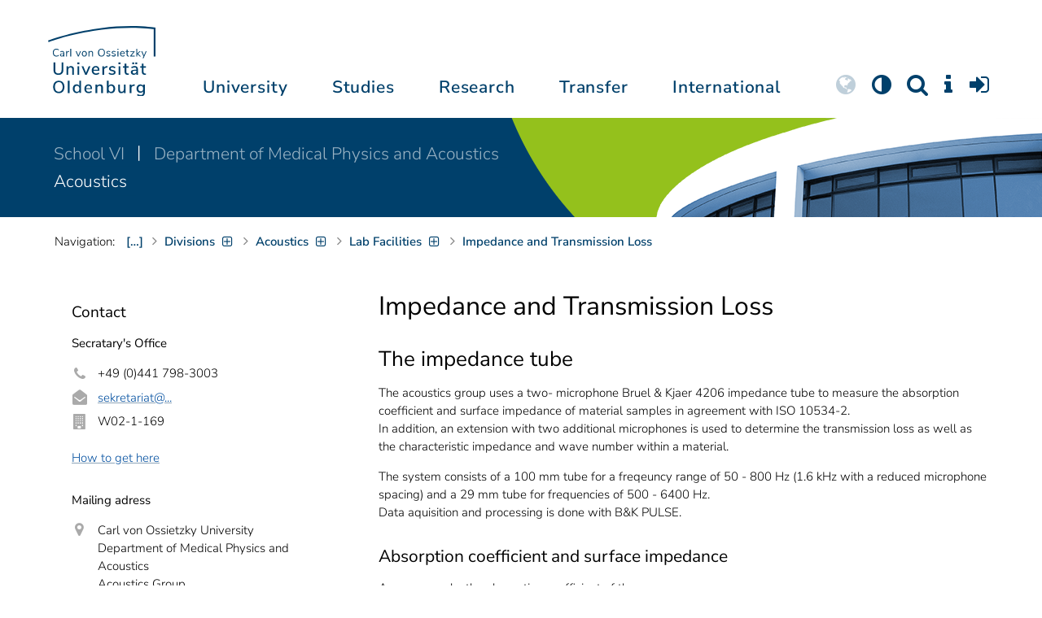

--- FILE ---
content_type: text/html; charset=utf-8
request_url: https://uol.de/en/mediphysics-acoustics/acoustics/lab-facilities/impedance-and-transmission-loss
body_size: 14457
content:
<!DOCTYPE html>
<html class="uol" lang="en">
<head>
    <meta charset="utf-8">

<!-- 
	This website is powered by TYPO3 - inspiring people to share!
	TYPO3 is a free open source Content Management Framework initially created by Kasper Skaarhoj and licensed under GNU/GPL.
	TYPO3 is copyright 1998-2026 of Kasper Skaarhoj. Extensions are copyright of their respective owners.
	Information and contribution at https://typo3.org/
-->


<title>Impedance and Transmission Loss // University of Oldenburg</title>
<meta http-equiv="x-ua-compatible" content="IE=edge">
<meta name="generator" content="TYPO3 CMS">
<meta name="description" content="Arbeitsgruppe Akustik des Fachbereiches Physik an der Carl von Ossietzky Universit Oldenburg">
<meta name="robots" content="index, follow">
<meta name="viewport" content="width=device-width, initial-scale=1">
<meta name="apple-mobile-web-app-title" content="Carl von Ossietzky Universität Oldenburg">


<link rel="stylesheet" href="/_assets/d433799a7157dc4ba6bb3ee09f89cb2e/Assets/Css/fonts.css?1768846656" media="all">
<link rel="stylesheet" href="/typo3temp/assets/compressed/media2click-faa9ed59c5cd7b002fc8893753d84adf.css?1768846785" media="all">
<link rel="stylesheet" href="/typo3temp/assets/compressed/c2dc6cbc923629ceeab39e82193da099-006ba9ea7526792c99893a5b784c0500.css?1768846785" media="all">
<link rel="stylesheet" href="/typo3temp/assets/compressed/ods_osm-0981c1891ec6ef17dd620dcf6286658c.css?1768846785" media="all">
<link rel="stylesheet" href="/typo3temp/assets/compressed/bootstrap.min-47e5cee75ef5fa281d23c26d6246d073.css?1768846785" media="all">
<link rel="stylesheet" href="/typo3temp/assets/compressed/uol-fontawesome-15f44a1c42ccceb749a764f95b0d88df.css?1768846785" media="all">
<link rel="stylesheet" href="/typo3temp/assets/compressed/flexslider-d13962980cd749bb4163f609c06c7e6f.css?1768846785" media="all">
<link rel="stylesheet" href="/typo3temp/assets/compressed/uol-flexslider-ca462d941576d866178ea5319f8ca364.css?1768846785" media="all">
<link rel="stylesheet" href="/typo3temp/assets/compressed/magnific-popup-72444c670ce7f8dea1576b53980106cb.css?1768846785" media="all">
<link rel="stylesheet" href="/typo3temp/assets/compressed/owl.carousel.min-2ead2578bc24ee010c3256f893fe021f.css?1768846785" media="all">
<link rel="stylesheet" href="/typo3temp/assets/compressed/owl.theme.default-5f360cf3f282174b1e285c38c879fc9b.css?1768846785" media="all">
<link rel="stylesheet" href="/typo3temp/assets/compressed/perfect-scrollbar-0f02c11413806bf7e133b1475dc2deb4.css?1768846785" media="all">
<link rel="stylesheet" href="/typo3temp/assets/compressed/uol-634ab7df91567456e8dab5a23eb70fc9.css?1768846785" media="all">
<link rel="stylesheet" href="/typo3temp/assets/compressed/jquery.fancybox.min-7339fc4cdd8021d140b0e13957cfb038.css?1768846785" media="all">
<link rel="stylesheet" href="/typo3temp/assets/compressed/custom-3d75b63fb907a540e0907eced2fc57dc.css?1768846785" media="all">



<script src="/typo3temp/assets/compressed/hasjs-0c000b0c6006bc76fe176687dc196055.js?1768846785"></script>
<script src="/typo3temp/assets/compressed/jquery-3.7.1.min-2b486d6ea196577489e24277302bff89.js?1768847035"></script>
<script src="/typo3temp/assets/compressed/popper.min-aa0f5dee76f1b7117f083042ec2bcb0f.js?1768846785"></script>
<script>
    const m2cCookieLifetime = "7";
</script>

<!--[if lt IE 9]>
<script src="https://oss.maxcdn.com/html5shiv/3.7.2/html5shiv.min.js"></script>
<script src="https://oss.maxcdn.com/respond/1.4.2/respond.min.js"></script>
<link rel="stylesheet" type="text/css" href="/typo3conf/ext/unioltemplate/Resources/Public/Assets/Css/vc_lte_ie9.min.css" media="screen">
<![endif]-->
<!--[if IE  8]>
<link rel="stylesheet" type="text/css" href="/typo3conf/ext/unioltemplate/Resources/Public/Assets/Css/vc-ie8.min.css" media="screen">
<![endif]-->
<script>
var prefersDarkScheme;
var currentTheme;
function checkDarkMode() {
  prefersDarkScheme = window.matchMedia("(prefers-color-scheme: dark)");
  currentTheme = localStorage.getItem("color-mode");
  if (currentTheme == "dark") {
    document.documentElement.setAttribute("data-colormode", "dark");
  } else if (currentTheme == "light") {
    document.documentElement.setAttribute("data-colormode", "light");
  } else {
    if(prefersDarkScheme.matches) {
      document.documentElement.setAttribute("data-colormode", "system-dark");
    } else {
      document.documentElement.setAttribute("data-colormode", "system-light");
    }
  }
  setTimeout(checkDarkMode, 5000);
  return currentTheme;
}
checkDarkMode();
</script>

	<link rel="apple-touch-icon" sizes="180x180" href="/_assets/d433799a7157dc4ba6bb3ee09f89cb2e/Assets/Images/apple-touch-icon.png?v=3&amp;1768846657">
	<link rel="icon" type="image/png" href="/_assets/d433799a7157dc4ba6bb3ee09f89cb2e/Assets/Images/apple-touch-icon-120x120.png?v=3&amp;1768846657" sizes="120x120">
	<link rel="icon" type="image/png" href="/_assets/d433799a7157dc4ba6bb3ee09f89cb2e/Assets/Images/apple-touch-icon-152x152.png?v=3&amp;1768846657" sizes="152x152">
	<link rel="icon" type="image/png" href="/_assets/d433799a7157dc4ba6bb3ee09f89cb2e/Assets/Images/android-chrome-192x192.png?v=3&amp;1768846657" sizes="192x192">
	<link rel="icon" type="image/png" href="/_assets/d433799a7157dc4ba6bb3ee09f89cb2e/Assets/Images/android-chrome-512x512.png?v=3&amp;1768846657" sizes="512x512">
	<link rel="icon" type="image/png" href="/_assets/d433799a7157dc4ba6bb3ee09f89cb2e/Assets/Images/favicon-16x16.png?v=5&amp;1768846657" sizes="16x16">
	<link rel="icon" type="image/png" href="/_assets/d433799a7157dc4ba6bb3ee09f89cb2e/Assets/Images/favicon-32x32.png?v=4&amp;1768846657" sizes="32x32">
	<link rel="manifest" href="/_assets/d433799a7157dc4ba6bb3ee09f89cb2e/Assets/Images/site.webmanifest?v=1&amp;1768846658">
	<link rel="mask-icon" href="/_assets/d433799a7157dc4ba6bb3ee09f89cb2e/Assets/Images/safari-pinned-tab.svg?v=1&amp;1768846657" color="#0059ab">
	<link rel="shortcut icon" href="/_assets/d433799a7157dc4ba6bb3ee09f89cb2e/Assets/Images/favicon-16x16.png?v=5&amp;1768846657">
	<meta name="msapplication-TileColor" content="#da532c">
	<meta name="msapplication-TileImage" content="/_assets/d433799a7157dc4ba6bb3ee09f89cb2e/Assets/Images/mstile-150x150.png?v=1&amp;1768846657">
	<meta name="theme-color" content="#ffffff">






<link rel="canonical" href="https://uol.de/en/mediphysics-acoustics/acoustics/lab-facilities/impedance-and-transmission-loss">

<script type="application/ld+json" id="ext-schema-jsonld">{"@context":"https://schema.org/","@type":"WebPage"}</script>
</head>
<body id="p32105" class=" t3 header-3 layout0">
<div id="wrapper" class="default">
    <nav id="sprungnavi">
	<p><a href="#sprung_sprache" accesskey="1"><strong>Navigation</strong></a> [<code>Access-Key 1</code>]</p>
	<ul>
		<li><a id="sprung_sprache" accesskey="8" href="#language_menu" lang="en">Choose other language</a> [<code>Access-Key 8</code>]</li>
		<li><a id="sprung_inhalt" accesskey="2" href="#content">Zum Inhalt springen</a> [<code>Access-Key 2</code>]</li>
		<li><a id="sprung_suche" href="#searchform">Zur Suche springen</a> [<code>Access-Key 4</code>]</li>
		<li><a id="sprung_hauptnavi" accesskey="6" href="#nav-top">Zur Hauptnavigation springen</a> [<code>Access-Key 6</code>]</li>
		<li><a id="sprung_zielgr" accesskey="9" href="#zielgruppennavi">Zur Zielgruppennavigation springen</a> [<code>Access-Key 9</code>]</li>
		<li><a id="sprung_bc" accesskey="7" href="#navizeile">Zur Brotkrumennavigation springen</a> [<code>Access-Key 7</code>]</li>
		<li><a id="sprung_acc" href="/barrierefreiheit">Informationen zur Barrierefreiheit</a></li>
	</ul>
</nav>

<header id="header" class="main-header header-3">
	<div id="header-container" class="container">
		<div id="uol_logo" class="header-logo">
			<a title="Carl von Ossietzky Universität Oldenburg - Offen für neue Wege." rel="home" href="/en/">
				<img width="132" height="85"
					src="/_assets/d433799a7157dc4ba6bb3ee09f89cb2e/Assets/Images/UOL-Logo.svg?1768846657" style="width:132px" alt="Carl von Ossietzky Universität Oldenburg"/>

			</a>
		</div>

		<div id="mainmenu" class="menu-main-inner">
			<nav id="nav-mega" role="navigation"><ul id="nav-top" class="nav nav-menu level-1"><li id="menu-item-57057" class="nav-item item-1"><a href="/en/about" title="University">University</a><ul class="row level-2 uol-submenu"><li class="btn-portal"><a href="/en/about">About the University</a></li><li id="menu-item-57081" class="menu-item item-1 menu-col-mode-0"><a href="/en/outline" title="Profile">Profile</a><ul class="level-3"><li><a href="/en/outline" title="About">About</a></li><li><a href="/en/equal-opportunities" title="Equal Opportunities">Equal Opportunities</a></li><li><a href="/en/digitalisation" title="Digitalisation">Digitalisation</a></li><li><a href="/en/climate-action-and-sustainability" title="Climate Action and Sustainability">Climate Action and Sustainability</a></li><li><a href="/en/teaching-mission-statement" title="Mission statement on Teaching">Mission statement on Teaching</a></li><li><a href="/en/outline/history" title="Historical dates">Historical dates</a></li><li><a href="/en/outline/naming-chronology" title="Chronology of the naming">Chronology of the naming</a></li><li><a href="/en/pictures" title="Pictures of the university">Pictures of the university</a></li><li><a href="/en/contact" title="Contact, Maps and Directions">Contact, Maps and Directions</a></li></ul></li><li id="menu-item-57072" class="menu-item item-2 menu-col-mode-0"><a href="/en/news" title="News">News</a><ul class="level-3"><li><a href="/en/news" title="News articles">News articles</a></li><li><a href="/en/jobs" title="Jobs">Jobs</a></li><li><a href="/en/eventcalendar" title="Event calendar">Event calendar</a></li><li><a href="/en/einblicke" title="EINBLICKE - research magazine">EINBLICKE - research magazine</a></li><li><a href="/en/uni-info" title="UNI-INFO - university newspaper">UNI-INFO - university newspaper</a></li></ul></li><li id="menu-item-57058" class="menu-item item-3 menu-col-mode-0"><a href="/en/institutions" title="Institutions">Institutions</a><ul class="level-3"><li><a href="/en/board" title="Presidential board">Presidential board</a></li><li><a href="/en/bodies" title="Bodies">Bodies</a></li><li><a href="/en/central-administration" title="Central administration and units of the presidential board">Central administration and units of the presidential board</a></li><li><a href="/en/bis" title="University library">University library</a></li><li><a href="/en/institutions" title="Institutions (A-Z)">Institutions (A-Z)</a></li><li><a href="/en/organisation-chart" title="Organisation chart of the university">Organisation chart of the university</a></li></ul></li><li id="menu-item-57065" class="menu-item item-4 menu-col-mode-0"><a href="/en/schools" title="Schools and Departments">Schools and Departments</a><ul class="level-3"><li><a href="/en/school1" title="School I: School of educational and social sciences">School I: School of educational and social sciences</a></li><li><a href="/en/school2" title="School II: School of computing science, business administration, economics, and law">School II: School of computing science, business administration, economics, and law</a></li><li><a href="/en/school3" title="School III: School of linguistics and cultural studies">School III: School of linguistics and cultural studies</a></li><li><a href="/en/fk4" title="School IV: School of humanities and social sciences">School IV: School of humanities and social sciences</a></li><li><a href="/en/school5" title="School V: School of mathematics and science">School V: School of mathematics and science</a></li><li><a href="/en/school6" title="School VI: School of medicine and health sciences">School VI: School of medicine and health sciences</a></li></ul></li></ul></li><li id="menu-item-57022" class="nav-item item-2"><a href="/en/students" title="Studies">Studies</a><ul class="row level-2 uol-submenu"><li class="btn-portal"><a href="/en/students">Student InfoPortal</a></li><li id="menu-item-57046" class="menu-item item-1 menu-col-mode-0">Study decision<ul class="level-3"><li><a href="/en/students/degree-programmes" title="Degree programmes">Degree programmes</a></li><li><a href="/en/students/application" title="Application and enrolment">Application and enrolment</a></li><li><a href="/en/students/campus-life" title="Campus life">Campus life</a></li><li><a href="/en/students/fees/financing-your-studies" title="Financing your studies">Financing your studies</a></li></ul></li><li id="menu-item-57036" class="menu-item item-2 menu-col-mode-0"><a href="/en/students/study-organisation" title="Study organisation">Study organisation</a><ul class="level-3"><li><a href="/en/students/study-entry" title="Study entry">Study entry</a></li><li><a href="https://elearning.uni-oldenburg.de/dispatch.php/search/angebot?trail%5Bindex%5D%5Bname%5D=Studienangebot+von+A+bis+Z&amp;trail%5Bindex%5D%5Bactn%5D=index&amp;cancel_login=1" target="target=_blank" rel="noreferrer" title="Course catalogue">Course catalogue</a></li><li><a href="/en/students/timetable" title="Creating timetable">Creating timetable</a></li><li><a href="/en/students/academic-calendar" title="Academic calendar">Academic calendar</a></li><li><a href="/en/students/exams" title="Exams">Exams</a></li><li><a href="/en/students/recognition" title="Recognition">Recognition</a></li><li><a href="/en/students/enrolment-affairs" title="Enrolment affairs">Enrolment affairs</a></li><li><a href="/en/students/workshops" title="Further workshops">Further workshops</a></li><li><a href="/en/students/fees" title="Fees and financing">Fees and financing</a></li></ul></li><li id="menu-item-57029" class="menu-item item-3 menu-col-mode-0"><a href="/en/students/perspectives-after-graduation" title="Perspectives after graduation">Perspectives after graduation</a><ul class="level-3"><li><a href="/en/careerday" title="Career Day">Career Day</a></li><li><a href="/en/career-advice" title="Career counselling">Career counselling</a></li><li><a href="/en/zskb/counselling/doctorate" title="Doing a PhD">Doing a PhD</a></li><li><a href="/en/alumni-relations" title="Alumni">Alumni</a></li><li><a href="/en/giz" title="Setting up business">Setting up business</a></li></ul></li><li id="menu-item-57023" class="menu-item item-4 menu-col-mode-0"><a href="/en/c3l" title="Lifelong Learning">Lifelong Learning</a><ul class="level-3"><li><a href="/en/c3l" title="Part-time bachelor&#039;s and master&#039;s degrees for working professionals">Part-time bachelor's and master's degrees for working professionals</a></li><li><a href="/en/teaching/higher-education/zertifikat" title="Higher education didactics certificate">Higher education didactics certificate</a></li><li><a href="/en/c3l/guest-students" title="Guest students">Guest students</a></li><li><a href="/en/c3l/open-university" title="Open university">Open university</a></li></ul></li></ul></li><li id="menu-item-56994" class="nav-item item-3"><a href="/en/academic-research" title="Research">Research</a><ul class="row level-2 uol-submenu"><li class="btn-portal"><a href="/en/academic-research">Academic Research</a></li><li id="menu-item-57014" class="menu-item item-1 menu-col-mode-0"><a href="/en/academic-research" title="Research">Research</a><ul class="level-3"><li><a href="/en/guiding-themes-research-areas" title="Research profile of the university">Research profile of the university</a></li><li><a href="/en/excellencestrategy" title="Excellence strategy">Excellence strategy</a></li><li><a href="/en/academic-research/collaborative-research-projects" title="Collaborative research projects">Collaborative research projects</a></li><li><a href="/en/academic-research/junior-research-groups" title="Junior research groups">Junior research groups</a></li><li><a href="/en/academic-research/centres" title="Centres">Centres</a></li><li><a href="/en/academic-research/non-university-research-institutions-on-campus" title="Non-university research institutions on campus">Non-university research institutions on campus</a></li><li><a href="/en/academic-research/quality-assurance" title="Quality assurance">Quality assurance</a></li></ul></li><li id="menu-item-60096" class="menu-item item-2 menu-col-mode-0"><a href="/en/academic-research/academic-career-paths" title="Academic Career Paths">Academic Career Paths</a><ul class="level-3"><li><a href="/en/academic-research/academic-career-paths/strategic" title="Strategic">Strategic</a></li><li><a href="/en/research/academic-career-paths/prospective-doctoral-candidates" title="Prospective doctoral candidates">Prospective doctoral candidates</a></li><li><a href="/en/academic-research/academic-career-paths/doctoral-candidates" title="Doctoral candidates">Doctoral candidates</a></li><li><a href="/en/research/academic-career-paths/postdocs" title="Postdocs">Postdocs</a></li><li><a href="/en/research/academic-career-paths/junior-professorship-and-junior-research-group-leader" title="Junior professorship and junior research group leader">Junior professorship and junior research group leader</a></li><li><a href="/en/academic-research/academic-career-paths/leadership-in-science" title="Leadership in science">Leadership in science</a></li><li><a href="/en/academic-research/academic-career-paths/alliances-and-networks" title="Alliances and Networks">Alliances and Networks</a></li></ul></li><li id="menu-item-56995" class="menu-item item-3 menu-col-mode-0"><a href="/en/academic-research/researchfunding" title="Funding and advice">Funding and advice</a><ul class="level-3"><li><a href="/en/academic-research/funding-by-the-university/young-reseachers-fellowship" title="Funding by the university of Oldenburg">Funding by the university of Oldenburg</a></li><li><a href="/en/researchfunding/national-funding" title="National funding">National funding</a></li><li><a href="/en/researchfunding/international-funding" title="International funding">International funding</a></li><li><a href="/en/promotingyoungresearchers" title="Funding in qualification stages">Funding in qualification stages</a></li><li><a href="/en/researchfunding/scientific-awards-and-miscellaneous-supporting-grants" title="Scientific awards and miscellaneous supporting grants">Scientific awards and miscellaneous supporting grants</a></li></ul></li></ul></li><li id="menu-item-113611" class="nav-item item-4"><a href="/en/transfer" title="Transfer">Transfer</a><ul class="row level-2 uol-submenu"><li class="btn-portal"><a href="/en/transfer">Knowledge and Technology Transfer</a></li><li id="menu-item-113653" class="menu-item item-1 menu-col-mode-0"><a href="/en/transfer/knowledge-transfer" title="Knowledge transfer">Knowledge transfer</a><ul class="level-3"><li><a href="/en/academic-research/knowledge-transfer" title="Science communication">Science communication</a></li><li><a href="/en/transfer/knowledge-transfer/region" title="Transfer to the region">Transfer to the region</a></li><li><a href="/en/c3l" title="Lifelong learning (C3L)">Lifelong learning (C3L)</a></li></ul></li><li id="menu-item-113654" class="menu-item item-2 menu-col-mode-0"><a href="/en/transfer/technology-and-patents" title="Technology transfer">Technology transfer</a><ul class="level-3"><li><a href="/en/transfer/technology-and-patents/patents-and-property-rights" title="Patents and licences">Patents and licences</a></li><li><a href="/en/transfer/affiliated-institutes" title="An-Institutes">An-Institutes</a></li><li><a href="/en/transfer/technology-and-patents/science-and-business" title="Business partnerships">Business partnerships</a></li></ul></li><li id="menu-item-113655" class="menu-item item-3 menu-col-mode-0"><a href="/en/giz" title="start-up support">start-up support</a><ul class="level-3"><li><a href="/en/giz" title="Start-up and Innovation Centre (GIZ)">Start-up and Innovation Centre (GIZ)</a></li><li><a href="/en/giz/start-up-support" title="Advice and funding">Advice and funding</a></li><li><a href="/en/giz/events" title="Formats and events">Formats and events</a></li><li><a href="/en/giz/startups" title="Startup-Portraits">Startup-Portraits</a></li><li><a href="/en/giz/entrepreneurship-courses" title="Chairs for Entrepreneurship &amp; Innovation Management">Chairs for Entrepreneurship & Innovation Management</a></li><li><a href="/en/giz/ueber-das-giz/cooperation" title="Networks &amp; Partnerships">Networks & Partnerships</a></li></ul></li><li id="menu-item-113656" class="menu-item item-4 menu-col-mode-0"><a href="/en/transfer/places" title="Places of transfer">Places of transfer</a><ul class="level-3"><li><a href="/en/transfer/offers-at-the-innovation-campus" title="Innovation campus">Innovation campus</a></li><li><a href="/en/academic-research/knowledge-transfer/schlaues-haus-oldenburg" title="Schlaues Haus Oldenburg (SHO)">Schlaues Haus Oldenburg (SHO)</a></li><li><a href="/en/botanical-garden" title="Botanical garden">Botanical garden</a></li></ul></li></ul></li><li id="menu-item-56972" class="nav-item item-5"><a href="/en/international" title="International">International</a><ul class="row level-2 uol-submenu"><li class="btn-portal"><a href="/en/international">University of Oldenburg - International</a></li><li id="menu-item-56988" class="menu-item item-1 menu-col-mode-0"><a href="/en/welcome-to-oldenburg" title="Welcome to Oldenburg!">Welcome to Oldenburg!</a><ul class="level-3"><li><a href="/en/study-in-oldenburg" title="International degree students">International degree students</a></li><li><a href="/en/exchange-studies" target="_blank" title="International exchange students">International exchange students</a></li><li><a href="/en/international-researchers-and-staff-in-oldenburg/international-doctoral-candidates" title="International doctoral candidates">International doctoral candidates</a></li><li><a href="/en/international-researchers-and-staff" title="International researchers / postdocs / university staff">International researchers / postdocs / university staff</a></li><li><a href="/en/refugees" title="Services and programmes for refugees">Services and programmes for refugees</a></li></ul></li><li id="menu-item-56982" class="menu-item item-2 menu-col-mode-0"><a href="/en/international#c316300" title="International destinations">International destinations</a><ul class="level-3"><li><a href="/en/going-abroad" title="Students">Students</a></li><li><a href="/en/academic-research/academic-career-paths/doctoral-candidates#c758490" title="Doctoral candidates">Doctoral candidates</a></li><li><a href="/en/research/academic-career-paths/postdocs#c706212" title="Postdocs">Postdocs</a></li><li><a href="/en/io/funding-of-international-mobility-and-cooperation" title="Researchers">Researchers</a></li><li><a href="/en/erasmus-stt" title="University staff">University staff</a></li></ul></li><li id="menu-item-56978" class="menu-item item-3 menu-col-mode-0"><a href="/en/international" title="Global network">Global network</a><ul class="level-3"><li><a href="/en/partnerships" title="Partner universities">Partner universities</a></li><li><a href="/en/partnerships/strategic-partner-universities" title="Strategic partner universities">Strategic partner universities</a></li><li><a href="/en/erasmus" title="Erasmus+ programme">Erasmus+ programme</a></li><li><a href="/en/international/projects" title="International Project Showcase">International Project Showcase</a></li><li><a href="/en/international/international-project-funding" title="Promotion of international projects">Promotion of international projects</a></li><li><a href="/en/io/national-code-of-conduct" title="National code of conduct on foreign students">National code of conduct on foreign students</a></li></ul></li><li id="menu-item-56973" class="menu-item item-4 menu-col-mode-0"><a href="/en/international#c316297" title="International university">International university</a><ul class="level-3"><li><a href="/en/internationalisation-strategy" title="Internationalisation strategy">Internationalisation strategy</a></li><li><a href="/en/students/international-degree-programmes" title="International degree programmes">International degree programmes</a></li><li><a href="/en/school3/language-centre" title="Language courses">Language courses</a></li><li><a href="/en/internationalisation-at-home" title="Student networking">Student networking</a></li><li><a href="/en/glossary" title="University terms German-English">University terms German-English</a></li><li><a href="/en/lehramtinternational" title="Internationalising teacher education">Internationalising teacher education</a></li></ul></li></ul></li></ul></nav>
		</div>

		
		<ul id="service_nav" class="nav nav-pills pull-right nav-service">
			<li id="service_lang">
				<a href="#tab-language-menu-mobile" data-toggle="tab"><i class="fa fa-globe"></i></a>
			</li>
			<li id="service_colormode">
				<a href="#tab-colormode-mobile" data-toggle="tab" title="Dark mode"><i class="fa fa-adjust"></i></a>
			</li>
			<li id="service_search">
				<a href="#tab-search-mobile" accesskey="4" data-toggle="tab"><i class="fa fa-search"></i></a>
			</li>
			<li id="service_info">
				<a href="#tab-info-mobile" data-toggle="tab"><i class="fa fa-info"></i></a>
			</li>
			<li id="service_login">
				<a href="#tab-login-mobile" data-toggle="tab"><i class="fa fa-sign-in"></i></a>
			</li>
		</ul>
		

		<div class="x-nav-menu-toggle">
			<div class="x-nav-menu-toggle-inner">
				<div class="x-nav-menu-toggle-icon"><span></span></div>
			</div>
		</div>

		<div id="tab-mobile" class="tab-content">
			<div class="tab-pane fade popover" id="tab-language-menu-mobile">
				<h4 class="lang_de">Sprache wechseln</h4>
				<h4 class="lang_en">Change Language</h4>
					
					<ul id="language_menu_mobile" class="language-menu">
						
							
									
								
						
							
									<li class="CUR flag_en">
										<span class="langcode">en</span>English
									</li>
								
						
							
									
								
						
							
									
								
						
							
									
								
						
							
									
								
						
							
									
								
						
							
									
								
						
							
									
								
						
					</ul>
					

				<span class="btn-close"><i class="fa fa-close"></i></span>
			</div>
			<div class="tab-pane fade popover" id="tab-colormode-mobile">
				<h4 class="lang_de">Hell-/Dunkelmodus</h4><h4 class="lang_en">Light mode / Dark mode</h4>
				<div id="colormode-wrap"><a class="color-mode__btn system"><span></span><b class="lang_de">Systemstandard</b><b class="lang_en">System standard</b></a>
					<a class="color-mode__btn light"><span></span><b class="lang_de">Hell</b><b class="lang_en">Light</b></a>
					<a class="color-mode__btn dark"><span></span><b class="lang_de">Dunkel</b><b class="lang_en">Dark</b></a>
					<!-- div class="colormode-bw"><input id="colormode_bw" name="colormodebw" type="checkbox"><label for="colormode_bw"><span class="lang_de">schwarz-weiß</span></label></div -->

				</div>
				<p class="text-center" style="margin-bottom:0"><a href="https://uol.de/p88187" class="button_inline lang_de">Info und Anleitung</a>
				<a href="https://uol.de/p88187en" class="button_inline lang_en">Info and instruction</a>
				</p>
				<span class="btn-close"><i class="fa fa-close"></i></span>
			</div>
			<div class="tab-pane fade popover" id="tab-search-mobile">
				<div id="search-wrap">
					<label for="suchfeld"><span class="lang_de">Suche</span> <span class="lang_en">Search</span></label>
					<form role="search" class="search-form" method="get" action="/suche" accept-charset="utf-8">
						<input type="text" value="" name="q" id="suchfeld">
						<p style="padding-left:2px"><input type="checkbox" id="s_extsuche" name="extsuche" value="goo" checked="checked" style="margin-right:4px"><label for="s_extsuche" style="cursor:pointer">&nbsp;<span class="lang_en">Embed&nbsp;</span><img src="https://uol.de/img/objekte/google.png" title="Google" alt="Google" style="height:1.3em;"><span class="lang_de">-Suche einbinden</span><span class="lang_en">&nbsp;search</span></label>
							<span class="google-dsgvo-hinweis lang_de">(Mit der Aktivierung der Google-Suche bestätigen Sie, dass Sie mit der Einbindung und der dazu erforderlichen Datenübermittlung an Google einverstanden sind.)</span>
							<span class="google-dsgvo-hinweis lang_en">(By activating Google Search, you confirm that you agree to the integration and the necessary data transfer to Google.)</span>
							<script>document.getElementById("s_extsuche").checked = localStorage.getItem("uol_extsuche") == 'goo' ? true : false;</script>
							<input type="hidden" name="ie" value="utf-8">
							<input type="hidden" name="oe" value="utf-8">
							<input type="hidden" name="cx" value="009619950304644246032:tmpbaar2o8i">
							<input type="hidden" name="cof" value="FORID:9">
							<input type="hidden" name="t3f" value="j">

						</p>
						<button type="submit"><span class="lang_de">suchen</span><span class="lang_en">search</span></button>
					</form>
				</div>
				<span class="btn-close"><i class="fa fa-close"></i></span>
			</div>
			<div class="tab-pane fade popover" id="tab-info-mobile">
				<ul class="sub-menu"><li class="menu-item menu-item-type-custom menu-item-object-custom"><a href="/en/alumni-relations" title="Alumni Relations">Alumni Relations</a></li><li class="menu-item menu-item-type-custom menu-item-object-custom"><a href="/en/employees" title="Information for employees">Information for employees</a></li><li class="menu-item menu-item-type-custom menu-item-object-custom"><a href="/en/c3l/guest-students" title="Guest Students">Guest Students</a></li><li class="menu-item menu-item-type-custom menu-item-object-custom"><a href="/en/refugees" title="Services and Programmes for Refugees">Refugees</a></li><li class="menu-item menu-item-type-custom menu-item-object-custom"><a href="/en/giz" title="Entrepreneurs">Entrepreneurs</a></li><li class="menu-item menu-item-type-custom menu-item-object-custom"><a href="/en/welcome-to-oldenburg" title="International people">International people</a></li><li class="menu-item menu-item-type-custom menu-item-object-custom"><a href="/en/teaching" title="For lecturers and students">For lecturers and students</a></li><li class="menu-item menu-item-type-custom menu-item-object-custom"><a href="/en/students/study-organisation" title="Students">Students</a></li><li class="menu-item menu-item-type-custom menu-item-object-custom"><a href="/en/academic-research/academic-career-paths" title="Early Career Researchers">Early Career Researchers</a></li></ul>
				<span class="btn-close"><i class="fa fa-close"></i></span>
			</div>
			<div class="tab-pane fade popover" id="tab-login-mobile">
				<h4>Login</h4>
				<ul class="cleanmenu geweitet logins">
					<li id="studip-mobil">
						<a id="siplogo" class="loginlink" href="https://elearning.uni-oldenburg.de"
							 title="Stud.IP - Campus- und Lernmanagementsystem ">CampusPortal&nbsp;<span style="display: inline-block; background-image: url(/_assets/d433799a7157dc4ba6bb3ee09f89cb2e/Assets/Images/studip_logo.svg?v=1723061785); height: 22px; width: 64px; background-size: contain; background-repeat: no-repeat;"></span>
						</a>
					</li>
					<li id="peoeip-desktop">
						<a id="peoeiplink" class="loginlink" href="https://personalentwicklung.elearning.uni-oldenburg.de/" title="Personalweiterbildung PEOE.IP"><span class="lang_de">Personalweiterbildung</span><span class="lang_en">Staff training</span>&nbsp;<span id="head_peoeiplogo" style="display: inline-block; background-image: url(/_assets/d433799a7157dc4ba6bb3ee09f89cb2e/Assets/Images/peoeip-logo.svg?v=1723061785); height: 22px; width: 64px; background-size: contain; background-repeat: no-repeat;"></span>
					  </a>
					</li>
					<li id="verwportal-desktop"><a id="verwaltlink" class="loginlink" href="https://uol.de/verwaltungsportal" title="Portal der Verwaltung"><span class="lang_de">Portal der Verwaltung</span><span class="lang_en">Portal of the Administration</span></a>
					</li>
					<li id="bewerbungsportale"><h4>Application portal for study places</h4>
<ul class="geweitet"> 	<li><a href="https://my.uni-assist.de/" target="_blank" title="uni-assist - My assist">Uni-assist:<em> </em>for international applicants</a></li> </ul></li>

				</ul>

				<span class="btn-close"><i class="fa fa-close"></i></span>
			</div>
		</div>
	</div>

</header>

    <div id="wrapper-content" class="clearfix test2">
        











<div id="instbar">
    <div class="inner">

        

        
            
                    <div class="fk kurz">
                        <a title="School VI - Medicine and Health Sciences" href="/en/school6">
                            School VI
                        </a>
                    </div>
                
        
        
        
            <div class="einr">
                <a title="Department of Medical Physics and Acoustics" href="/en/mediphysics-acoustics">
                    Department of Medical Physics and Acoustics
                </a>
            </div>
        
        
        
            <div class="abt">
                <a href="/en/mediphysics-acoustics/acoustics">
                    Acoustics
                </a>
            </div>
        
    </div>
</div>

        <main class="site-content-page">
            <div class="container">
                

<div id="content">
	
	<div id="content_header">




    

<div id="navizeile_platzhalter"><nav id="navizeile" aria-label="breadcrumb"><span id="bclabel">Navigation:</span><ol aria-describedby="bclabel"><li id="navp3" class="bcitem hide-sub- curifsub"><a href="/en/" target="_top" class="bclink"><span>Home</span></a><ul class="sublinks" id="navcount3"><li><a href="/en/about" target="_top">About the University</a></li><li><a href="/en/students" target="_top">Students</a></li><li><a href="/en/academic-research" target="_top">Academic Research</a></li><li><a href="/en/transfer" target="_top">Knowledge and Technology Transfer</a></li><li><a href="/en/international" target="_top">International</a></li></ul></li><li id="navp14" class="bcitem hide-sub- curifsub"><a href="/en/about" target="_top" class="bclink"><span>About the University</span></a><ul class="sublinks" id="navcount14"><li><a href="/en/outline" target="_top">Profile of the university</a></li><li><a href="/en/news" target="_top">News</a></li><li><a href="/en/administration-and-organisation" target="_top">Administration and Organisation</a></li><li><a href="/en/schools" target="_top">Schools</a></li><li><a href="/en/institutions" target="_top">Institutions</a></li><li><a href="/en/jobs" target="_top">Job vacancies</a></li><li><a href="/en/contact" target="_top">Maps and Directions</a></li><li><a href="/en/information-for" target="_top">Information for ...</a></li></ul></li><li id="navp8" class="bcitem hide-sub- curifsub"><a href="/en/schools" target="_top" class="bclink"><span>Schools</span></a><ul class="sublinks" id="navcount8"><li><a href="/en/school1" target="_top">I. School of Educational and Social Sciences</a></li><li><a href="/en/school2" target="_top">II. School of Computing Science, Business Administration, Economics, and Law</a></li><li><a href="/en/school3" target="_top">III. School of Linguistics and Cultural Studies</a></li><li><a href="/en/fk4" target="_top">IV. School of Humanities and Social Sciences</a></li><li><a href="/en/school5" target="_top">V. School of Mathematics and Science</a></li><li><a href="/en/school6" target="_top">School VI - Medicine and Health Sciences</a></li><li><a href="/en/schools" target="_top">&ndash; Overview: Schools / Departments / Working Groups</a></li></ul></li><li id="navp29" class="bcitem hide-sub- curifsub"><a href="/en/school6" target="_top" class="bclink"><span>School VI</span></a><ul class="sublinks" id="navcount29"><li><a href="/en/school6/profile-and-structure" target="_top">Profile and Structure</a></li><li><a href="/en/school6/studies-teaching" target="_top">Studies & Teaching</a></li><li><a href="/en/school6/clinical-partner" target="_top">Clinical partner</a></li><li><a href="/en/school6/research-at-umo" target="_top">Research at UMO</a></li><li><a href="/en/school6/early-career" target="_top">Early career researchers</a></li><li><a href="/en/school6/international" target="_top">International Affairs</a></li><li><a href="/en/school6/equal-opportunity" target="_top">Equal Opportunity</a></li></ul></li><li id="navp26388" class="bcitem hide-sub- curifsub"><a href="/en/mediphysics-acoustics" target="_top" class="bclink"><span>Department of Medical Physics and Acoustics</span></a><ul class="sublinks" id="navcount26388"><li><a href="/en/mediphysics-acoustics/department" target="_top">Department</a></li><li><a href="/en/mediphysics-acoustics/divisions" target="_top">Divisions</a></li><li><a href="/en/mediphysics-acoustics/professorships" target="_top">Professorships</a></li><li><a href="/en/mediphysics-acoustics/studies-and-teaching" target="_top">Studies and teaching</a></li><li><a href="/en/night-of-hearing" target="_top">Night of Hearing</a></li><li><a href="/en/mediphysics-acoustics/job-offers" target="_top">Job offers</a></li></ul></li><li id="navp36953" class="bcitem hide-sub- curifsub"><a href="/en/mediphysics-acoustics/divisions" target="_top" class="bclink"><span>Divisions</span></a><ul class="sublinks" id="navcount36953"><li><a href="/en/mediphysics-acoustics/acoustics" target="_top">Acoustics</a></li><li><a href="/en/auditory-signal-processing" target="_top">Auditory Signal Processing</a></li><li><a href="/en/mediphysics-acoustics/divisions/hearing-speech-and-neurotechnology" target="_top">Hearing, Speech and Neurotechnology</a></li><li><a href="/en/communication-acoustics" target="_top">Communication Acoustics</a></li><li><a href="/en/mediphysics-acoustics/mediphysics" target="_top">Medical Physics</a></li><li><a href="/en/mediphysics-acoustics/medical-radiation-physics" target="_top">Medical Radiation Physics and Space Environment</a></li><li><a href="/en/mediphysics-acoustics/physiology-and-modeling-of-auditory-perception" target="_top">Physiology and Modeling of Auditory Perception</a></li><li><a href="/en/mediphysics-acoustics/sigproc" target="_top">Signal Processing</a></li><li><a href="/en/speech-technology" target="_top">Speech Technology and Hearing Aids</a></li><li><a href="/en/mediphysics-acoustics/former-research-groups" target="_top">-- Former research groups</a></li></ul></li><li id="navp32014" class="bcitem hide-sub- curifsub"><a href="/en/mediphysics-acoustics/acoustics" target="_top" class="bclink"><span>Acoustics</span></a><ul class="sublinks" id="navcount32014"><li><a href="/en/mediphysics-acoustics/acoustics/team" target="_top">Team</a></li><li><a href="/en/acoustics/research" target="_top">Research Areas</a></li><li><a href="/en/acoustics/projects" target="_top">Projects</a></li><li><a href="/en/mediphysics-acoustics/acoustics/publications" target="_top">Publications</a></li><li><a href="/en/mediphysics-acoustics/acoustics/lab-facilities" target="_top">Lab Facilities</a></li><li><a href="/en/mediphysics-acoustics/acoustics/teaching" target="_top">Teaching</a></li><li><a href="/en/acoustics/history" target="_top">History</a></li><li><a href="/en/acoustics/thesis-project-job-offers" target="_top">Thesis / Project / Job Offers</a></li><li><a href="/en/acoustics/links" target="_top">Links</a></li></ul></li><li id="navp32102" class="bcitem hide-sub- curifsub"><a href="/en/mediphysics-acoustics/acoustics/lab-facilities" target="_top" class="bclink"><span>Lab Facilities</span></a><ul class="sublinks" id="navcount32102"><li><a href="/en/mediphysics-acoustics/acoustics/lab-facilities/anechoic-chamber" target="_top">Anechoic Lab</a></li><li><a href="/en/mediphysics-acoustics/acoustics/lab-facilities/vibration-lab" target="_top">Vibration Lab</a></li><li><a href="/en/mediphysics-acoustics/acoustics/lab-facilities/loudspeaker-labs" target="_top">Loudspeaker Labs</a></li><li><a href="/en/mediphysics-acoustics/acoustics/lab-facilities/listening-lab" target="_top">Listening Lab</a></li><li><a href="/en/mediphysics-acoustics/acoustics/lab-facilities/low-frequency-lab" target="_top">Low Frequency Lab</a></li></ul></li><li id="navp32105" class="bcitem hide-sub- curifsub"><a href="/en/mediphysics-acoustics/acoustics/lab-facilities/impedance-and-transmission-loss" target="_top" class="bclink"><span>Impedance and Transmission Loss</span></a></li></ol></nav></div>



    <div id="headline">
        <h1>Impedance and Transmission Loss</h1>
    </div>

</div>

	<div class="row" id="content_body">
		<div id="left" class="col-lg-4">
			

			
			<div id="kontaktblock">
						

	
			<div id="c105731" class="frame frame-default frame-type-textmedia frame-layout-0 closed">
				
				
					



				
				

	
		

    
        <header>
            


    
            <h3 class="">
                Contact
            </h3>
        



            



            



        </header>
    



	


				
	
	<div class="ce-textpic ce-center ce-above ">
		
			



		

		
				<div class="ce-bodytext">
					
					<h4>Secratary's Office</h4>
<p class="mit-icon tel">+49 (0)441 798-3003</p>
<p class="mit-icon email"><a href="mailto:jessica.jurado.garcia@uol.de">sekretariat@...</a></p>
<p class="mit-icon raum">W02-1-169</p>
<p><a href="https://uol.de/lageplan?wo=W02" target="_blank">How to get here</a></p>
<h4>Mailing adress</h4>
<p class="mit-icon pin">Carl von Ossietzky University<br>Department of Medical Physics and Acoustics<br>Acoustics Group<br>26111 Oldenburg</p>
<h4>Visitors</h4>
<p class="mit-icon map">Carl von Ossietzky University<br>Department of Medical Physics and Acoustics<br>Acoustics Group<br>Carl-von-Ossietzky-Str. 9-11<br>26129 Oldenburg</p>
				</div>
			

		
	</div>
	


				
					



				
				
					



				
			</div>
		


				</div>
			</div>
		<div id="main" tabindex="0" class="col-lg-8">
			



    <div id="headline_content">
        <h1>Impedance and Transmission Loss</h1>
    </div>


	<!-- #BeginEditable "Textkoerper" -->
			
			

			
				
						

	
			<div id="c106165" class="frame frame-default frame-type-textmedia frame-layout-0 closed">
				
				
					



				
				

	
		

    
        <header>
            


    
            
                


    
            <h2 class="">
                The impedance tube
            </h2>
        



            
        



            



            



        </header>
    



	


				
	
	<div class="ce-textpic ce-center ce-above ">
		
			



		

		
				<div class="ce-bodytext">
					
					<p>The acoustics group uses a two- microphone Bruel &amp; Kjaer 4206 impedance tube to measure the absorption coefficient and surface impedance of material samples in agreement with ISO 10534-2.    <br>In addition, an extension with two additional microphones is used to determine the transmission loss as well as the characteristic impedance and wave number within a material.    <br>  </p>
<p> The system consists of a 100 mm tube for a freqeuncy range of 50 - 800 Hz (1.6 kHz with a reduced microphone spacing) and a 29 mm tube for frequencies of 500 - 6400 Hz.    <br>Data aquisition and processing is done with B&amp;K PULSE.    <br>  </p>
				</div>
			

		
	</div>
	


				
					



				
				
					



				
			</div>
		



	
			<div id="c106167" class="frame frame-default frame-type-textmedia frame-layout-0 closed">
				
				
					



				
				

	
		

    
        <header>
            


    
            <h3 class="">
                Absorption coefficient and surface impedance
            </h3>
        



            



            



        </header>
    



	


				
	
	<div class="ce-textpic ce-right ce-intext ">
		
			

    <div class="ce-gallery" data-ce-columns="1" data-ce-images="1">
        
        
            <div class="ce-row">
                
                    
                        <div class="ce-column">
                            

        

<figure class="image">
    
            
                    
<img class="image-embed-item" src="/f/6/dept/mediphysik/ag/akustik/_automatisch_migriert/Basotect_Data.jpg?v=1403270617" width="401" height="300" loading="lazy" alt="" />


                
        
    
</figure>


    


                        </div>
                    
                
            </div>
        
        
    </div>



		

		
				<div class="ce-bodytext">
					
					<p>As an example, the absorption coefficient of the popular melamine foam BASF Basotect is hown in the frequency range of 50 - 6400 Hz. the blue line shows data from the large tube, the green like the corresponding data from the small tube. The sample thickness was 1" (25.4 mm). <br> </p>
				</div>
			

		
	</div>
	


				
					



				
				
					



				
			</div>
		



	
			<div id="c106169" class="frame frame-default frame-type-textmedia frame-layout-0 closed">
				
				
					



				
				

	
		

    
        <header>
            


    
            <h3 class="">
                Transmission loss, characteristic impedance and wave number
            </h3>
        



            



            



        </header>
    



	


				
	
	<div class="ce-textpic ce-center ce-above ">
		
			



		

		
				<div class="ce-bodytext">
					
					<p>With two additonal microphones behind the sample, information about the wave components travelling in both directions is available for the cavities in front and behind the sample - as long as plane wave propagation can be assumed.    <br>Based on the transfer matrix formualtion of the problem, the properties of the sample, especially the transmission loss, can be deduced [1].    <br>If the sample is furthermore considered to be homogeneous, the wave number and characteristic impedance (or the complex speed of sound and the bulk density) can be determined [2].    <br>    <br> Two examples are provided in the following figures. In the first row, the transmission loss of a 100 mm diameter disc of 1" Basotect is shown: the material is almost transparent to low frequency sound.    <br>One the other hand, a 5 mm thick, lightweighted panel made from a stiff foam core covered with impregnated paper demonstrated a very high transmission loss. However, one has to keep in mind that this result is for a sample of finite size, with simply supported edges, and that an extended sample will show a much lower loss.    <br>     </p><table style="width: 100%; border: 1px none rgb(0, 0, 0); border-collapse: collapse; background-image: none; float: none;" border="1" cellpadding="5" class="contenttable"><tbody>    <tr>      <td style="border: 1px dotted rgb(0, 0, 0);">&nbsp;      <br>      <h3><img src="/f/6/dept/mediphysik/ag/akustik/_automatisch_migriert/RTEmagicC_7635223ce4.jpg.jpg?v=1399901582" alt="Bild" width="401" height="300" loading="lazy">      </h3></td>      <td style="border: 1px dotted rgb(0, 0, 0);">&nbsp;      <br>      <h3><img src="/f/6/dept/mediphysik/ag/akustik/_automatisch_migriert/RTEmagicC_7f14ac17d6.jpg.jpg?v=1379571285" alt="Bild" width="329" height="246" loading="lazy">      </h3></td>    </tr>    <tr>      <td style="border: 1px dotted rgb(0, 0, 0);">&nbsp;<img src="/f/6/dept/mediphysik/ag/akustik/_automatisch_migriert/RTEmagicC_e7fd27a589.jpg.jpg?v=1379571285" alt="Bild" width="329" height="246" loading="lazy"></td>      <td style="border: 1px dotted rgb(0, 0, 0);">&nbsp;<img src="/f/6/dept/mediphysik/ag/akustik/_automatisch_migriert/RTEmagicC_d253fb933e.jpg.jpg?v=1379571285" alt="Bild" width="329" height="246" loading="lazy"></td>    </tr></tbody>  </table><p>   [1] B. H. Song and J. S. Bolton, “A transfer-matrix approach for estimating the characteristic impedance and wave numbers of limp and rigid porous materials”, J. Acoust. Soc. Am. 107, 1131-1152 (2000)   [2] Allard JF., “Propagation of Sound in Porous Media: Modelling Sound Absorbing Materials.” Kluwer Academic Publishers (1993)&nbsp;  </p>
				</div>
			

		
	</div>
	


				
					



				
				
					



				
			</div>
		


				

			




			<!-- #EndEditable -->
		</div>
	</div>

</div>

            </div>
					  
            <div id="inhalt_infos" class="fullwidth">
                <div class="container">
                    <div>
											
											
<a href="mailto:stefan.klockgether@uni-oldenburg.de">Webmaster</a>
(Changed: 12 Dec 2025)
&nbsp;<span id="uol_shortlink_wrap">|&nbsp; <span class="lang_de">Kurz-URL:</span><span class="lang_en">Shortlink:</span> <a href="https://uol.de/p32105en" id="uol_shortlink" class="shortlink" title="Shortlink">https://uol.de/p32105en</a></span>

		    </div>
		</div>
            </div>
        </main>
    </div>
    <footer id="wrapper-footer">
	<div class="container">
		<div class="row footer-top-col-3 footer-5">
			<div class="col-lg-4 col-pos-1">
				<aside id="footer_left">
					<i class="mobile-icon fa fa-bank"></i>
					
    

    <div id="c266315" class="frame  frame-default closed">
        





	
		<header>
            
			<h4>Postal address</h4>

			
            
		</header>
	







        <div class="grid-1c">
            
                
                    

	
			<div id="c266420" class="frame frame-default frame-type-textmedia frame-layout-0 frame-space-before-small closed">
				
				
					



				
				

	
		



	


				
	
	<div class="ce-textpic ce-right ce-intext ">
		
			



		

		
				<div class="ce-bodytext">
					
					<p class="mit-icon pin">Carl von Ossietzky Universität Oldenburg<br> Ammerländer Heerstraße 114-118<br> 26129 Oldenburg</p>
<p class="mit-icon tel"><a href="tel:+494417980">+49-(0)441-798-0</a></p>
				</div>
			

		
	</div>
	


				
					



				
				
					



				
			</div>
		


                
            
                
                    

	
			<div id="c377684" class="frame frame-default frame-type-textmedia frame-layout-0 frame-space-before-small closed">
				
				
					



				
				

	
		

    



	


				
	
	<div class="ce-textpic ce-center ce-above ">
		
			



		

		
				<div class="ce-bodytext">
					
					<p class="mit-icon zeiger"><a href="/en/contact">Contact, maps and directions</a></p>
				</div>
			

		
	</div>
	


				
					



				
				
					



				
			</div>
		


                
            
        </div>
    </div>

    


				</aside>
			</div>
			<div class="col-lg-4 col-sm-6 col-pos-2">
				<aside id="footer_center">
					<i class="mobile-icon fa fa-info-circle"></i>
					
    

    <div id="c266288" class="frame  frame-default closed">
        





	
		<header>
            
			<h4>Information</h4>

			
            
		</header>
	







        <div class="grid-1c">
            
                
                    

	
			<div id="c266419" class="frame frame-default frame-type-html frame-layout-0 closed">
				
				
					



				
				
				

    <ul class="uol_footer_links">
  <li><a class="internal-link" href="https://uol.de/en/data-privacy-statement">Privacy policy</a></li>
  <li><a class="internal-link" href="https://uol.de/en/accessibility">Accessibility</a></li>
  <li><a class="internal-link" href="/sponsoringleistungen">Sponsoring contributions (DE)</a></li>
  <li><a class="internal-link" href="/drittmittelforschung">Externally funded research (DE)</a></li>
  <li><a class="internal-link" href="https://uol.de/en/imprint">Legal notice</a></li>
</ul>


				
					



				
				
					



				
			</div>
		


                
            
        </div>
    </div>

    


				</aside>
			</div>
			<div class="col-lg-4 col-sm-6 col-pos-3">
				<aside id="footer_right">
					<i class="mobile-icon fa fa-share-alt-square"></i>
					
    

    <div id="c266320" class="frame  frame-default closed">
        





	
		<header>
            
			<h4>Please visit us at</h4>

			
            
		</header>
	







        <div class="grid-1c">
            
                
                    

	
			<div id="c266413" class="frame frame-default frame-type-html frame-layout-0 closed">
				
				
					



				
				
				

    <div>        
    <ul class="widget-social-profile social-icon-no-border uol_footer_links">
      <li><a href="https://www.instagram.com/uni.oldenburg/" target="_blank"><i class="fa fa-instagram"></i> Instagram</a></li>
      <li><a href="https://www.linkedin.com/school/carl-von-ossietzky-university-of-oldenburg/" target="_blank"><i class="fa fa-linkedin"></i> LinkedIn</a></li>
      <li><a href="https://wisskomm.social/@UniOldenburg" target="_blank" id="uol_footer_mastodon"><span></span> Mastodon</a></li>
      <li><a href="https://www.youtube.com/user/UniversityOldenburg" target="_blank"><i class="fa fa-youtube"></i> Youtube</a></li>
      <li><a href="https://www.facebook.com/UniversitaetOldenburg" target="_blank"><i class="fa fa-facebook"></i> Facebook</a></li>
      
      <li class="unishop"><a href="https://unishop-oldenburg.de/"><i class="fa fa-shopping-cart"></i> Unishop</a></li>
    </ul>
  </div>
<style>
  .widget-social-profile .unishop a {
    background-color: var(--uol-uniblau)!important;
  }
  .widget-social-profile .unishop a:hover {
    background-color: var(--uol-blau1)!important;
  }
</style>


				
					



				
				
					



				
			</div>
		


                
            
        </div>
    </div>

    


				</aside>
			</div>
		</div>
	</div>
        <script type="text/javascript">
            (function($){
                setWidgetCollapse();
                $(window).resize(function () {
                    setWidgetCollapse();
                });

                function setWidgetCollapse(){
                    var $windowWidth = $(window).width();
                    if($windowWidth<576){
                        $('footer aside.widget').each(function(){
                            var title = $('h4:first',this);
                            var content = $(title).next();
                            $(title).addClass('show collapse');
                            if(content!=null && content!='undefined')
                                $(content).hide();
                            $(title).off();
                            $(title).click(function(){
                                var content = $(this).next();
                                if($(this).hasClass('expanded')){
                                    $(this).removeClass('expanded');
                                    $(title).addClass('collapse');
                                    $(content).slideUp();
                                }
                                else
                                {
                                    $(this).addClass('expanded');
                                    $(title).removeClass('collapse');
                                    $(content).slideDown();
                                }

                            });

                        });
                    }else{
                        $('footer aside.widget').each(function(){
                            var title = $('h4:first',this);
                            $(title).off();
                            var content = $(title).next();
                            $(title).removeClass('collapse');
                            $(title).removeClass('expanded');
                            $(content).show();
                        });
                    }
                }
            })(jQuery);
        </script>
        <div class="footer_bottom_holder">

        </div>
</footer>
<a class="gotop" href="javascript:;">
	<i class="fa fa-angle-up"><span lang="DE">Zum Seitananfang scrollen</span> <span lang="en">Scroll to the top of the page</span></i>
</a>

</div>

<script src="/typo3temp/assets/compressed/media2click-71bd2e59dca70720af11a18d2880ad0e.js?1768846785"></script>
<script src="/typo3temp/assets/compressed/Form.min-8f58d131bc7f9abdf3822d6836923ea3.js?1768846785" defer="defer"></script>
<script src="/typo3temp/assets/compressed/bootstrap.min-25de52a69723b8d789fdddf679a9433e.js?1768846785"></script>
<script src="/typo3temp/assets/compressed/owl.carousel-f18aeb83bdf63c68094e4843bea93c64.js?1768846785"></script>
<script src="/typo3temp/assets/compressed/jquery.slicknav.min-ef9ad9914398d78363682a0b09cd37a6.js?1768846785"></script>
<script src="/typo3temp/assets/compressed/jquery.flexslider-min-fff5852b6f5314cf5a4789c4792bd6c0.js?1768846785"></script>
<script src="/typo3temp/assets/compressed/facelift-be212290e366d6a1b0363141c5697beb.js?1768846785"></script>
<script src="/typo3temp/assets/compressed/jquery.magnific-popup.min-9a0308339593191c924a9bf16c22c272.js?1768846785"></script>
<script src="/typo3temp/assets/compressed/jquery-accessibleMegaMenu.min-2ae6d5af4e111865d4a2231a12885f95.js?1768846785"></script>
<script src="/typo3temp/assets/compressed/jquery.fancybox.min-4de426b64ad4c7a5eb87d6182a64356b.js?1768846785"></script>

<!-- Piwik/Matomo -->
<script>
  var _paq = window._paq = window._paq || [];
  _paq.push(["setExcludedQueryParams", ["cHash"]]);
  _paq.push(["setCookieDomain", "uol.de"]);
  _paq.push(['disableCookies']);
  _paq.push(['trackPageView']);
  _paq.push(['enableLinkTracking']);
  (function() {
    // https://analyse.uol.de/piwik
    var u="https://analyse.uol.de/piwik/";
    _paq.push(['setTrackerUrl', u+'matomo.php']);
    if (0 == 1) {
      console.log('site_id=' + '1');
    }
    _paq.push(['setSiteId', 1]);


    // subsite: Unterseiten loggen zusätzlich site
    if('1' == '1' && '27' != '0' && '27' != '') {
      if (0 == 1) {
        console.log('subsite_id=' + '27');
      }
      //_paq.push(['addTracker', piwikUrl = u+'matomo.php', '27']);
      const subSiteArray = '27'.split(',');
      const subSiteArrayLength = subSiteArray.length;
      for (var i = 0; i < subSiteArrayLength; i++) {
        let subSiteId = subSiteArray[i];
        if (0 == 1) {
          console.log('in loop: subSiteId=' + subSiteId);
        }
        _paq.push(['addTracker', piwikUrl = u+'matomo.php', subSiteId]);
      }
    }

    // nur für 404-Seite
    if('0' == '1') {
      _paq.push(['setDocumentTitle',  '404/URL = '
        +  encodeURIComponent(document.location.pathname+document.location.search)
        + ' /From = ' + encodeURIComponent(document.referrer)]);
    }

    // nur für Seite mit Suchergebnissen
    /**
     * Anzahl Suchergebnisse setzen (Variable searchCountForMatomo muss bereits gesetzt sein)
     * - ermöglicht Ansicht "Search Keywords with No Results" (auch in matomo_widgets für TYPO3)
     *
     * @see https://matomo.org/faq/reports/tracking-site-search-keywords/#tracking-no-result-search-keywords
     */
    if('0' == '1') {
          if (typeof searchCountForMatomo !== 'undefined') {
              _paq.push(['setCustomUrl', document.URL + '&search_count=' + searchCountForMatomo]);
          }
    }


    var d=document, g=d.createElement('script'), s=d.getElementsByTagName('script')[0];
    g.async='async'; g.src=u+'matomo.js'; s.parentNode.insertBefore(g,s);
  })();
</script>
<!-- End Piwik/Matomo Code -->
</body>
</html>